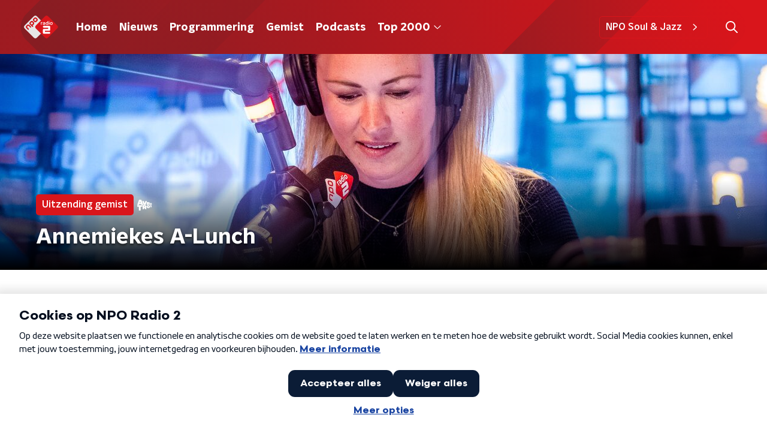

--- FILE ---
content_type: application/javascript
request_url: https://www.nporadio2.nl/_next/static/chunks/138-3c09a25efcd617b1.js
body_size: 9989
content:
"use strict";(self.webpackChunk_N_E=self.webpackChunk_N_E||[]).push([[138],{60138:function(e,t,n){n.d(t,{Ps:function(){return Q}});var i=n(22970);function r(e,t){if(!Boolean(e))throw new Error(null!=t?t:"Unexpected invariant triggered.")}const s=/\r\n|[\n\r]/g;function o(e,t){let n=0,i=1;for(const o of e.body.matchAll(s)){if("number"===typeof o.index||r(!1),o.index>=t)break;n=o.index+o[0].length,i+=1}return{line:i,column:t+1-n}}function a(e,t){const n=e.locationOffset.column-1,i="".padStart(n)+e.body,r=t.line-1,s=e.locationOffset.line-1,o=t.line+s,a=1===t.line?n:0,u=t.column+a,h=`${e.name}:${o}:${u}\n`,l=i.split(/\r\n|[\n\r]/g),p=l[r];if(p.length>120){const e=Math.floor(u/80),t=u%80,n=[];for(let i=0;i<p.length;i+=80)n.push(p.slice(i,i+80));return h+c([[`${o} |`,n[0]],...n.slice(1,e+1).map((e=>["|",e])),["|","^".padStart(t)],["|",n[e+1]]])}return h+c([[o-1+" |",l[r-1]],[`${o} |`,p],["|","^".padStart(u)],[`${o+1} |`,l[r+1]]])}function c(e){const t=e.filter((([e,t])=>void 0!==t)),n=Math.max(...t.map((([e])=>e.length)));return t.map((([e,t])=>e.padStart(n)+(t?" "+t:""))).join("\n")}class u extends Error{constructor(e,...t){var n,i,r;const{nodes:s,source:a,positions:c,path:l,originalError:p,extensions:d}=function(e){const t=e[0];return null==t||"kind"in t||"length"in t?{nodes:t,source:e[1],positions:e[2],path:e[3],originalError:e[4],extensions:e[5]}:t}(t);super(e),this.name="GraphQLError",this.path=null!==l&&void 0!==l?l:void 0,this.originalError=null!==p&&void 0!==p?p:void 0,this.nodes=h(Array.isArray(s)?s:s?[s]:void 0);const f=h(null===(n=this.nodes)||void 0===n?void 0:n.map((e=>e.loc)).filter((e=>null!=e)));this.source=null!==a&&void 0!==a?a:null===f||void 0===f||null===(i=f[0])||void 0===i?void 0:i.source,this.positions=null!==c&&void 0!==c?c:null===f||void 0===f?void 0:f.map((e=>e.start)),this.locations=c&&a?c.map((e=>o(a,e))):null===f||void 0===f?void 0:f.map((e=>o(e.source,e.start)));const E="object"==typeof(T=null===p||void 0===p?void 0:p.extensions)&&null!==T?null===p||void 0===p?void 0:p.extensions:void 0;var T;this.extensions=null!==(r=null!==d&&void 0!==d?d:E)&&void 0!==r?r:Object.create(null),Object.defineProperties(this,{message:{writable:!0,enumerable:!0},name:{enumerable:!1},nodes:{enumerable:!1},source:{enumerable:!1},positions:{enumerable:!1},originalError:{enumerable:!1}}),null!==p&&void 0!==p&&p.stack?Object.defineProperty(this,"stack",{value:p.stack,writable:!0,configurable:!0}):Error.captureStackTrace?Error.captureStackTrace(this,u):Object.defineProperty(this,"stack",{value:Error().stack,writable:!0,configurable:!0})}get[Symbol.toStringTag](){return"GraphQLError"}toString(){let e=this.message;if(this.nodes)for(const n of this.nodes)n.loc&&(e+="\n\n"+a((t=n.loc).source,o(t.source,t.start)));else if(this.source&&this.locations)for(const n of this.locations)e+="\n\n"+a(this.source,n);var t;return e}toJSON(){const e={message:this.message};return null!=this.locations&&(e.locations=this.locations),null!=this.path&&(e.path=this.path),null!=this.extensions&&Object.keys(this.extensions).length>0&&(e.extensions=this.extensions),e}}function h(e){return void 0===e||0===e.length?void 0:e}function l(e,t,n){return new u(`Syntax Error: ${n}`,{source:e,positions:[t]})}var p,d=n(90781);!function(e){e.QUERY="QUERY",e.MUTATION="MUTATION",e.SUBSCRIPTION="SUBSCRIPTION",e.FIELD="FIELD",e.FRAGMENT_DEFINITION="FRAGMENT_DEFINITION",e.FRAGMENT_SPREAD="FRAGMENT_SPREAD",e.INLINE_FRAGMENT="INLINE_FRAGMENT",e.VARIABLE_DEFINITION="VARIABLE_DEFINITION",e.SCHEMA="SCHEMA",e.SCALAR="SCALAR",e.OBJECT="OBJECT",e.FIELD_DEFINITION="FIELD_DEFINITION",e.ARGUMENT_DEFINITION="ARGUMENT_DEFINITION",e.INTERFACE="INTERFACE",e.UNION="UNION",e.ENUM="ENUM",e.ENUM_VALUE="ENUM_VALUE",e.INPUT_OBJECT="INPUT_OBJECT",e.INPUT_FIELD_DEFINITION="INPUT_FIELD_DEFINITION"}(p||(p={}));var f,E=n(95115),T=n(85717),N=n(51591);!function(e){e.SOF="<SOF>",e.EOF="<EOF>",e.BANG="!",e.DOLLAR="$",e.AMP="&",e.PAREN_L="(",e.PAREN_R=")",e.SPREAD="...",e.COLON=":",e.EQUALS="=",e.AT="@",e.BRACKET_L="[",e.BRACKET_R="]",e.BRACE_L="{",e.PIPE="|",e.BRACE_R="}",e.NAME="Name",e.INT="Int",e.FLOAT="Float",e.STRING="String",e.BLOCK_STRING="BlockString",e.COMMENT="Comment"}(f||(f={}));class m{constructor(e){const t=new d.WU(f.SOF,0,0,0,0);this.source=e,this.lastToken=t,this.token=t,this.line=1,this.lineStart=0}get[Symbol.toStringTag](){return"Lexer"}advance(){this.lastToken=this.token;return this.token=this.lookahead()}lookahead(){let e=this.token;if(e.kind!==f.EOF)do{if(e.next)e=e.next;else{const t=y(this,e.end);e.next=t,t.prev=e,e=t}}while(e.kind===f.COMMENT);return e}}function I(e){return e>=0&&e<=55295||e>=57344&&e<=1114111}function v(e,t){return _(e.charCodeAt(t))&&O(e.charCodeAt(t+1))}function _(e){return e>=55296&&e<=56319}function O(e){return e>=56320&&e<=57343}function A(e,t){const n=e.source.body.codePointAt(t);if(void 0===n)return f.EOF;if(n>=32&&n<=126){const e=String.fromCodePoint(n);return'"'===e?"'\"'":`"${e}"`}return"U+"+n.toString(16).toUpperCase().padStart(4,"0")}function D(e,t,n,i,r){const s=e.line,o=1+n-e.lineStart;return new d.WU(t,n,i,s,o,r)}function y(e,t){const n=e.source.body,i=n.length;let r=t;for(;r<i;){const t=n.charCodeAt(r);switch(t){case 65279:case 9:case 32:case 44:++r;continue;case 10:++r,++e.line,e.lineStart=r;continue;case 13:10===n.charCodeAt(r+1)?r+=2:++r,++e.line,e.lineStart=r;continue;case 35:return x(e,r);case 33:return D(e,f.BANG,r,r+1);case 36:return D(e,f.DOLLAR,r,r+1);case 38:return D(e,f.AMP,r,r+1);case 40:return D(e,f.PAREN_L,r,r+1);case 41:return D(e,f.PAREN_R,r,r+1);case 46:if(46===n.charCodeAt(r+1)&&46===n.charCodeAt(r+2))return D(e,f.SPREAD,r,r+3);break;case 58:return D(e,f.COLON,r,r+1);case 61:return D(e,f.EQUALS,r,r+1);case 64:return D(e,f.AT,r,r+1);case 91:return D(e,f.BRACKET_L,r,r+1);case 93:return D(e,f.BRACKET_R,r,r+1);case 123:return D(e,f.BRACE_L,r,r+1);case 124:return D(e,f.PIPE,r,r+1);case 125:return D(e,f.BRACE_R,r,r+1);case 34:return 34===n.charCodeAt(r+1)&&34===n.charCodeAt(r+2)?w(e,r):S(e,r)}if((0,N.X1)(t)||45===t)return k(e,r,t);if((0,N.LQ)(t))return P(e,r);throw l(e.source,r,39===t?"Unexpected single quote character ('), did you mean to use a double quote (\")?":I(t)||v(n,r)?`Unexpected character: ${A(e,r)}.`:`Invalid character: ${A(e,r)}.`)}return D(e,f.EOF,i,i)}function x(e,t){const n=e.source.body,i=n.length;let r=t+1;for(;r<i;){const e=n.charCodeAt(r);if(10===e||13===e)break;if(I(e))++r;else{if(!v(n,r))break;r+=2}}return D(e,f.COMMENT,t,r,n.slice(t+1,r))}function k(e,t,n){const i=e.source.body;let r=t,s=n,o=!1;if(45===s&&(s=i.charCodeAt(++r)),48===s){if(s=i.charCodeAt(++r),(0,N.X1)(s))throw l(e.source,r,`Invalid number, unexpected digit after 0: ${A(e,r)}.`)}else r=C(e,r,s),s=i.charCodeAt(r);if(46===s&&(o=!0,s=i.charCodeAt(++r),r=C(e,r,s),s=i.charCodeAt(r)),69!==s&&101!==s||(o=!0,s=i.charCodeAt(++r),43!==s&&45!==s||(s=i.charCodeAt(++r)),r=C(e,r,s),s=i.charCodeAt(r)),46===s||(0,N.LQ)(s))throw l(e.source,r,`Invalid number, expected digit but got: ${A(e,r)}.`);return D(e,o?f.FLOAT:f.INT,t,r,i.slice(t,r))}function C(e,t,n){if(!(0,N.X1)(n))throw l(e.source,t,`Invalid number, expected digit but got: ${A(e,t)}.`);const i=e.source.body;let r=t+1;for(;(0,N.X1)(i.charCodeAt(r));)++r;return r}function S(e,t){const n=e.source.body,i=n.length;let r=t+1,s=r,o="";for(;r<i;){const i=n.charCodeAt(r);if(34===i)return o+=n.slice(s,r),D(e,f.STRING,t,r+1,o);if(92!==i){if(10===i||13===i)break;if(I(i))++r;else{if(!v(n,r))throw l(e.source,r,`Invalid character within String: ${A(e,r)}.`);r+=2}}else{o+=n.slice(s,r);const t=117===n.charCodeAt(r+1)?123===n.charCodeAt(r+2)?g(e,r):L(e,r):F(e,r);o+=t.value,r+=t.size,s=r}}throw l(e.source,r,"Unterminated string.")}function g(e,t){const n=e.source.body;let i=0,r=3;for(;r<12;){const e=n.charCodeAt(t+r++);if(125===e){if(r<5||!I(i))break;return{value:String.fromCodePoint(i),size:r}}if(i=i<<4|b(e),i<0)break}throw l(e.source,t,`Invalid Unicode escape sequence: "${n.slice(t,t+r)}".`)}function L(e,t){const n=e.source.body,i=R(n,t+2);if(I(i))return{value:String.fromCodePoint(i),size:6};if(_(i)&&92===n.charCodeAt(t+6)&&117===n.charCodeAt(t+7)){const e=R(n,t+8);if(O(e))return{value:String.fromCodePoint(i,e),size:12}}throw l(e.source,t,`Invalid Unicode escape sequence: "${n.slice(t,t+6)}".`)}function R(e,t){return b(e.charCodeAt(t))<<12|b(e.charCodeAt(t+1))<<8|b(e.charCodeAt(t+2))<<4|b(e.charCodeAt(t+3))}function b(e){return e>=48&&e<=57?e-48:e>=65&&e<=70?e-55:e>=97&&e<=102?e-87:-1}function F(e,t){const n=e.source.body;switch(n.charCodeAt(t+1)){case 34:return{value:'"',size:2};case 92:return{value:"\\",size:2};case 47:return{value:"/",size:2};case 98:return{value:"\b",size:2};case 102:return{value:"\f",size:2};case 110:return{value:"\n",size:2};case 114:return{value:"\r",size:2};case 116:return{value:"\t",size:2}}throw l(e.source,t,`Invalid character escape sequence: "${n.slice(t,t+2)}".`)}function w(e,t){const n=e.source.body,i=n.length;let r=e.lineStart,s=t+3,o=s,a="";const c=[];for(;s<i;){const i=n.charCodeAt(s);if(34===i&&34===n.charCodeAt(s+1)&&34===n.charCodeAt(s+2)){a+=n.slice(o,s),c.push(a);const i=D(e,f.BLOCK_STRING,t,s+3,(0,T.wv)(c).join("\n"));return e.line+=c.length-1,e.lineStart=r,i}if(92!==i||34!==n.charCodeAt(s+1)||34!==n.charCodeAt(s+2)||34!==n.charCodeAt(s+3))if(10!==i&&13!==i)if(I(i))++s;else{if(!v(n,s))throw l(e.source,s,`Invalid character within String: ${A(e,s)}.`);s+=2}else a+=n.slice(o,s),c.push(a),13===i&&10===n.charCodeAt(s+1)?s+=2:++s,a="",o=s,r=s;else a+=n.slice(o,s),o=s+1,s+=4}throw l(e.source,s,"Unterminated string.")}function P(e,t){const n=e.source.body,i=n.length;let r=t+1;for(;r<i;){const e=n.charCodeAt(r);if(!(0,N.HQ)(e))break;++r}return D(e,f.NAME,t,r,n.slice(t,r))}var U=n(22744);class M{constructor(e,t={}){const n=(0,U.T)(e)?e:new U.H(e);this._lexer=new m(n),this._options=t,this._tokenCounter=0}parseName(){const e=this.expectToken(f.NAME);return this.node(e,{kind:E.h.NAME,value:e.value})}parseDocument(){return this.node(this._lexer.token,{kind:E.h.DOCUMENT,definitions:this.many(f.SOF,this.parseDefinition,f.EOF)})}parseDefinition(){if(this.peek(f.BRACE_L))return this.parseOperationDefinition();const e=this.peekDescription(),t=e?this._lexer.lookahead():this._lexer.token;if(t.kind===f.NAME){switch(t.value){case"schema":return this.parseSchemaDefinition();case"scalar":return this.parseScalarTypeDefinition();case"type":return this.parseObjectTypeDefinition();case"interface":return this.parseInterfaceTypeDefinition();case"union":return this.parseUnionTypeDefinition();case"enum":return this.parseEnumTypeDefinition();case"input":return this.parseInputObjectTypeDefinition();case"directive":return this.parseDirectiveDefinition()}if(e)throw l(this._lexer.source,this._lexer.token.start,"Unexpected description, descriptions are supported only on type definitions.");switch(t.value){case"query":case"mutation":case"subscription":return this.parseOperationDefinition();case"fragment":return this.parseFragmentDefinition();case"extend":return this.parseTypeSystemExtension()}}throw this.unexpected(t)}parseOperationDefinition(){const e=this._lexer.token;if(this.peek(f.BRACE_L))return this.node(e,{kind:E.h.OPERATION_DEFINITION,operation:d.ku.QUERY,name:void 0,variableDefinitions:[],directives:[],selectionSet:this.parseSelectionSet()});const t=this.parseOperationType();let n;return this.peek(f.NAME)&&(n=this.parseName()),this.node(e,{kind:E.h.OPERATION_DEFINITION,operation:t,name:n,variableDefinitions:this.parseVariableDefinitions(),directives:this.parseDirectives(!1),selectionSet:this.parseSelectionSet()})}parseOperationType(){const e=this.expectToken(f.NAME);switch(e.value){case"query":return d.ku.QUERY;case"mutation":return d.ku.MUTATION;case"subscription":return d.ku.SUBSCRIPTION}throw this.unexpected(e)}parseVariableDefinitions(){return this.optionalMany(f.PAREN_L,this.parseVariableDefinition,f.PAREN_R)}parseVariableDefinition(){return this.node(this._lexer.token,{kind:E.h.VARIABLE_DEFINITION,variable:this.parseVariable(),type:(this.expectToken(f.COLON),this.parseTypeReference()),defaultValue:this.expectOptionalToken(f.EQUALS)?this.parseConstValueLiteral():void 0,directives:this.parseConstDirectives()})}parseVariable(){const e=this._lexer.token;return this.expectToken(f.DOLLAR),this.node(e,{kind:E.h.VARIABLE,name:this.parseName()})}parseSelectionSet(){return this.node(this._lexer.token,{kind:E.h.SELECTION_SET,selections:this.many(f.BRACE_L,this.parseSelection,f.BRACE_R)})}parseSelection(){return this.peek(f.SPREAD)?this.parseFragment():this.parseField()}parseField(){const e=this._lexer.token,t=this.parseName();let n,i;return this.expectOptionalToken(f.COLON)?(n=t,i=this.parseName()):i=t,this.node(e,{kind:E.h.FIELD,alias:n,name:i,arguments:this.parseArguments(!1),directives:this.parseDirectives(!1),selectionSet:this.peek(f.BRACE_L)?this.parseSelectionSet():void 0})}parseArguments(e){const t=e?this.parseConstArgument:this.parseArgument;return this.optionalMany(f.PAREN_L,t,f.PAREN_R)}parseArgument(e=!1){const t=this._lexer.token,n=this.parseName();return this.expectToken(f.COLON),this.node(t,{kind:E.h.ARGUMENT,name:n,value:this.parseValueLiteral(e)})}parseConstArgument(){return this.parseArgument(!0)}parseFragment(){const e=this._lexer.token;this.expectToken(f.SPREAD);const t=this.expectOptionalKeyword("on");return!t&&this.peek(f.NAME)?this.node(e,{kind:E.h.FRAGMENT_SPREAD,name:this.parseFragmentName(),directives:this.parseDirectives(!1)}):this.node(e,{kind:E.h.INLINE_FRAGMENT,typeCondition:t?this.parseNamedType():void 0,directives:this.parseDirectives(!1),selectionSet:this.parseSelectionSet()})}parseFragmentDefinition(){const e=this._lexer.token;return this.expectKeyword("fragment"),!0===this._options.allowLegacyFragmentVariables?this.node(e,{kind:E.h.FRAGMENT_DEFINITION,name:this.parseFragmentName(),variableDefinitions:this.parseVariableDefinitions(),typeCondition:(this.expectKeyword("on"),this.parseNamedType()),directives:this.parseDirectives(!1),selectionSet:this.parseSelectionSet()}):this.node(e,{kind:E.h.FRAGMENT_DEFINITION,name:this.parseFragmentName(),typeCondition:(this.expectKeyword("on"),this.parseNamedType()),directives:this.parseDirectives(!1),selectionSet:this.parseSelectionSet()})}parseFragmentName(){if("on"===this._lexer.token.value)throw this.unexpected();return this.parseName()}parseValueLiteral(e){const t=this._lexer.token;switch(t.kind){case f.BRACKET_L:return this.parseList(e);case f.BRACE_L:return this.parseObject(e);case f.INT:return this.advanceLexer(),this.node(t,{kind:E.h.INT,value:t.value});case f.FLOAT:return this.advanceLexer(),this.node(t,{kind:E.h.FLOAT,value:t.value});case f.STRING:case f.BLOCK_STRING:return this.parseStringLiteral();case f.NAME:switch(this.advanceLexer(),t.value){case"true":return this.node(t,{kind:E.h.BOOLEAN,value:!0});case"false":return this.node(t,{kind:E.h.BOOLEAN,value:!1});case"null":return this.node(t,{kind:E.h.NULL});default:return this.node(t,{kind:E.h.ENUM,value:t.value})}case f.DOLLAR:if(e){if(this.expectToken(f.DOLLAR),this._lexer.token.kind===f.NAME){const e=this._lexer.token.value;throw l(this._lexer.source,t.start,`Unexpected variable "$${e}" in constant value.`)}throw this.unexpected(t)}return this.parseVariable();default:throw this.unexpected()}}parseConstValueLiteral(){return this.parseValueLiteral(!0)}parseStringLiteral(){const e=this._lexer.token;return this.advanceLexer(),this.node(e,{kind:E.h.STRING,value:e.value,block:e.kind===f.BLOCK_STRING})}parseList(e){return this.node(this._lexer.token,{kind:E.h.LIST,values:this.any(f.BRACKET_L,(()=>this.parseValueLiteral(e)),f.BRACKET_R)})}parseObject(e){return this.node(this._lexer.token,{kind:E.h.OBJECT,fields:this.any(f.BRACE_L,(()=>this.parseObjectField(e)),f.BRACE_R)})}parseObjectField(e){const t=this._lexer.token,n=this.parseName();return this.expectToken(f.COLON),this.node(t,{kind:E.h.OBJECT_FIELD,name:n,value:this.parseValueLiteral(e)})}parseDirectives(e){const t=[];for(;this.peek(f.AT);)t.push(this.parseDirective(e));return t}parseConstDirectives(){return this.parseDirectives(!0)}parseDirective(e){const t=this._lexer.token;return this.expectToken(f.AT),this.node(t,{kind:E.h.DIRECTIVE,name:this.parseName(),arguments:this.parseArguments(e)})}parseTypeReference(){const e=this._lexer.token;let t;if(this.expectOptionalToken(f.BRACKET_L)){const n=this.parseTypeReference();this.expectToken(f.BRACKET_R),t=this.node(e,{kind:E.h.LIST_TYPE,type:n})}else t=this.parseNamedType();return this.expectOptionalToken(f.BANG)?this.node(e,{kind:E.h.NON_NULL_TYPE,type:t}):t}parseNamedType(){return this.node(this._lexer.token,{kind:E.h.NAMED_TYPE,name:this.parseName()})}peekDescription(){return this.peek(f.STRING)||this.peek(f.BLOCK_STRING)}parseDescription(){if(this.peekDescription())return this.parseStringLiteral()}parseSchemaDefinition(){const e=this._lexer.token,t=this.parseDescription();this.expectKeyword("schema");const n=this.parseConstDirectives(),i=this.many(f.BRACE_L,this.parseOperationTypeDefinition,f.BRACE_R);return this.node(e,{kind:E.h.SCHEMA_DEFINITION,description:t,directives:n,operationTypes:i})}parseOperationTypeDefinition(){const e=this._lexer.token,t=this.parseOperationType();this.expectToken(f.COLON);const n=this.parseNamedType();return this.node(e,{kind:E.h.OPERATION_TYPE_DEFINITION,operation:t,type:n})}parseScalarTypeDefinition(){const e=this._lexer.token,t=this.parseDescription();this.expectKeyword("scalar");const n=this.parseName(),i=this.parseConstDirectives();return this.node(e,{kind:E.h.SCALAR_TYPE_DEFINITION,description:t,name:n,directives:i})}parseObjectTypeDefinition(){const e=this._lexer.token,t=this.parseDescription();this.expectKeyword("type");const n=this.parseName(),i=this.parseImplementsInterfaces(),r=this.parseConstDirectives(),s=this.parseFieldsDefinition();return this.node(e,{kind:E.h.OBJECT_TYPE_DEFINITION,description:t,name:n,interfaces:i,directives:r,fields:s})}parseImplementsInterfaces(){return this.expectOptionalKeyword("implements")?this.delimitedMany(f.AMP,this.parseNamedType):[]}parseFieldsDefinition(){return this.optionalMany(f.BRACE_L,this.parseFieldDefinition,f.BRACE_R)}parseFieldDefinition(){const e=this._lexer.token,t=this.parseDescription(),n=this.parseName(),i=this.parseArgumentDefs();this.expectToken(f.COLON);const r=this.parseTypeReference(),s=this.parseConstDirectives();return this.node(e,{kind:E.h.FIELD_DEFINITION,description:t,name:n,arguments:i,type:r,directives:s})}parseArgumentDefs(){return this.optionalMany(f.PAREN_L,this.parseInputValueDef,f.PAREN_R)}parseInputValueDef(){const e=this._lexer.token,t=this.parseDescription(),n=this.parseName();this.expectToken(f.COLON);const i=this.parseTypeReference();let r;this.expectOptionalToken(f.EQUALS)&&(r=this.parseConstValueLiteral());const s=this.parseConstDirectives();return this.node(e,{kind:E.h.INPUT_VALUE_DEFINITION,description:t,name:n,type:i,defaultValue:r,directives:s})}parseInterfaceTypeDefinition(){const e=this._lexer.token,t=this.parseDescription();this.expectKeyword("interface");const n=this.parseName(),i=this.parseImplementsInterfaces(),r=this.parseConstDirectives(),s=this.parseFieldsDefinition();return this.node(e,{kind:E.h.INTERFACE_TYPE_DEFINITION,description:t,name:n,interfaces:i,directives:r,fields:s})}parseUnionTypeDefinition(){const e=this._lexer.token,t=this.parseDescription();this.expectKeyword("union");const n=this.parseName(),i=this.parseConstDirectives(),r=this.parseUnionMemberTypes();return this.node(e,{kind:E.h.UNION_TYPE_DEFINITION,description:t,name:n,directives:i,types:r})}parseUnionMemberTypes(){return this.expectOptionalToken(f.EQUALS)?this.delimitedMany(f.PIPE,this.parseNamedType):[]}parseEnumTypeDefinition(){const e=this._lexer.token,t=this.parseDescription();this.expectKeyword("enum");const n=this.parseName(),i=this.parseConstDirectives(),r=this.parseEnumValuesDefinition();return this.node(e,{kind:E.h.ENUM_TYPE_DEFINITION,description:t,name:n,directives:i,values:r})}parseEnumValuesDefinition(){return this.optionalMany(f.BRACE_L,this.parseEnumValueDefinition,f.BRACE_R)}parseEnumValueDefinition(){const e=this._lexer.token,t=this.parseDescription(),n=this.parseEnumValueName(),i=this.parseConstDirectives();return this.node(e,{kind:E.h.ENUM_VALUE_DEFINITION,description:t,name:n,directives:i})}parseEnumValueName(){if("true"===this._lexer.token.value||"false"===this._lexer.token.value||"null"===this._lexer.token.value)throw l(this._lexer.source,this._lexer.token.start,`${B(this._lexer.token)} is reserved and cannot be used for an enum value.`);return this.parseName()}parseInputObjectTypeDefinition(){const e=this._lexer.token,t=this.parseDescription();this.expectKeyword("input");const n=this.parseName(),i=this.parseConstDirectives(),r=this.parseInputFieldsDefinition();return this.node(e,{kind:E.h.INPUT_OBJECT_TYPE_DEFINITION,description:t,name:n,directives:i,fields:r})}parseInputFieldsDefinition(){return this.optionalMany(f.BRACE_L,this.parseInputValueDef,f.BRACE_R)}parseTypeSystemExtension(){const e=this._lexer.lookahead();if(e.kind===f.NAME)switch(e.value){case"schema":return this.parseSchemaExtension();case"scalar":return this.parseScalarTypeExtension();case"type":return this.parseObjectTypeExtension();case"interface":return this.parseInterfaceTypeExtension();case"union":return this.parseUnionTypeExtension();case"enum":return this.parseEnumTypeExtension();case"input":return this.parseInputObjectTypeExtension()}throw this.unexpected(e)}parseSchemaExtension(){const e=this._lexer.token;this.expectKeyword("extend"),this.expectKeyword("schema");const t=this.parseConstDirectives(),n=this.optionalMany(f.BRACE_L,this.parseOperationTypeDefinition,f.BRACE_R);if(0===t.length&&0===n.length)throw this.unexpected();return this.node(e,{kind:E.h.SCHEMA_EXTENSION,directives:t,operationTypes:n})}parseScalarTypeExtension(){const e=this._lexer.token;this.expectKeyword("extend"),this.expectKeyword("scalar");const t=this.parseName(),n=this.parseConstDirectives();if(0===n.length)throw this.unexpected();return this.node(e,{kind:E.h.SCALAR_TYPE_EXTENSION,name:t,directives:n})}parseObjectTypeExtension(){const e=this._lexer.token;this.expectKeyword("extend"),this.expectKeyword("type");const t=this.parseName(),n=this.parseImplementsInterfaces(),i=this.parseConstDirectives(),r=this.parseFieldsDefinition();if(0===n.length&&0===i.length&&0===r.length)throw this.unexpected();return this.node(e,{kind:E.h.OBJECT_TYPE_EXTENSION,name:t,interfaces:n,directives:i,fields:r})}parseInterfaceTypeExtension(){const e=this._lexer.token;this.expectKeyword("extend"),this.expectKeyword("interface");const t=this.parseName(),n=this.parseImplementsInterfaces(),i=this.parseConstDirectives(),r=this.parseFieldsDefinition();if(0===n.length&&0===i.length&&0===r.length)throw this.unexpected();return this.node(e,{kind:E.h.INTERFACE_TYPE_EXTENSION,name:t,interfaces:n,directives:i,fields:r})}parseUnionTypeExtension(){const e=this._lexer.token;this.expectKeyword("extend"),this.expectKeyword("union");const t=this.parseName(),n=this.parseConstDirectives(),i=this.parseUnionMemberTypes();if(0===n.length&&0===i.length)throw this.unexpected();return this.node(e,{kind:E.h.UNION_TYPE_EXTENSION,name:t,directives:n,types:i})}parseEnumTypeExtension(){const e=this._lexer.token;this.expectKeyword("extend"),this.expectKeyword("enum");const t=this.parseName(),n=this.parseConstDirectives(),i=this.parseEnumValuesDefinition();if(0===n.length&&0===i.length)throw this.unexpected();return this.node(e,{kind:E.h.ENUM_TYPE_EXTENSION,name:t,directives:n,values:i})}parseInputObjectTypeExtension(){const e=this._lexer.token;this.expectKeyword("extend"),this.expectKeyword("input");const t=this.parseName(),n=this.parseConstDirectives(),i=this.parseInputFieldsDefinition();if(0===n.length&&0===i.length)throw this.unexpected();return this.node(e,{kind:E.h.INPUT_OBJECT_TYPE_EXTENSION,name:t,directives:n,fields:i})}parseDirectiveDefinition(){const e=this._lexer.token,t=this.parseDescription();this.expectKeyword("directive"),this.expectToken(f.AT);const n=this.parseName(),i=this.parseArgumentDefs(),r=this.expectOptionalKeyword("repeatable");this.expectKeyword("on");const s=this.parseDirectiveLocations();return this.node(e,{kind:E.h.DIRECTIVE_DEFINITION,description:t,name:n,arguments:i,repeatable:r,locations:s})}parseDirectiveLocations(){return this.delimitedMany(f.PIPE,this.parseDirectiveLocation)}parseDirectiveLocation(){const e=this._lexer.token,t=this.parseName();if(Object.prototype.hasOwnProperty.call(p,t.value))return t;throw this.unexpected(e)}node(e,t){return!0!==this._options.noLocation&&(t.loc=new d.Ye(e,this._lexer.lastToken,this._lexer.source)),t}peek(e){return this._lexer.token.kind===e}expectToken(e){const t=this._lexer.token;if(t.kind===e)return this.advanceLexer(),t;throw l(this._lexer.source,t.start,`Expected ${V(e)}, found ${B(t)}.`)}expectOptionalToken(e){return this._lexer.token.kind===e&&(this.advanceLexer(),!0)}expectKeyword(e){const t=this._lexer.token;if(t.kind!==f.NAME||t.value!==e)throw l(this._lexer.source,t.start,`Expected "${e}", found ${B(t)}.`);this.advanceLexer()}expectOptionalKeyword(e){const t=this._lexer.token;return t.kind===f.NAME&&t.value===e&&(this.advanceLexer(),!0)}unexpected(e){const t=null!==e&&void 0!==e?e:this._lexer.token;return l(this._lexer.source,t.start,`Unexpected ${B(t)}.`)}any(e,t,n){this.expectToken(e);const i=[];for(;!this.expectOptionalToken(n);)i.push(t.call(this));return i}optionalMany(e,t,n){if(this.expectOptionalToken(e)){const e=[];do{e.push(t.call(this))}while(!this.expectOptionalToken(n));return e}return[]}many(e,t,n){this.expectToken(e);const i=[];do{i.push(t.call(this))}while(!this.expectOptionalToken(n));return i}delimitedMany(e,t){this.expectOptionalToken(e);const n=[];do{n.push(t.call(this))}while(this.expectOptionalToken(e));return n}advanceLexer(){const{maxTokens:e}=this._options,t=this._lexer.advance();if(void 0!==e&&t.kind!==f.EOF&&(++this._tokenCounter,this._tokenCounter>e))throw l(this._lexer.source,t.start,`Document contains more that ${e} tokens. Parsing aborted.`)}}function B(e){const t=e.value;return V(e.kind)+(null!=t?` "${t}"`:"")}function V(e){return function(e){return e===f.BANG||e===f.DOLLAR||e===f.AMP||e===f.PAREN_L||e===f.PAREN_R||e===f.SPREAD||e===f.COLON||e===f.EQUALS||e===f.AT||e===f.BRACKET_L||e===f.BRACKET_R||e===f.BRACE_L||e===f.PIPE||e===f.BRACE_R}(e)?`"${e}"`:e}var K=new Map,j=new Map,Y=!0,G=!1;function $(e){return e.replace(/[\s,]+/g," ").trim()}function X(e){var t=new Set,n=[];return e.definitions.forEach((function(e){if("FragmentDefinition"===e.kind){var i=e.name.value,r=$((o=e.loc).source.body.substring(o.start,o.end)),s=j.get(i);s&&!s.has(r)?Y&&console.warn("Warning: fragment with name "+i+" already exists.\ngraphql-tag enforces all fragment names across your application to be unique; read more about\nthis in the docs: http://dev.apollodata.com/core/fragments.html#unique-names"):s||j.set(i,s=new Set),s.add(r),t.has(r)||(t.add(r),n.push(e))}else n.push(e);var o})),(0,i.__assign)((0,i.__assign)({},e),{definitions:n})}function J(e){var t=$(e);if(!K.has(t)){var n=function(e,t){return new M(e,t).parseDocument()}(e,{experimentalFragmentVariables:G,allowLegacyFragmentVariables:G});if(!n||"Document"!==n.kind)throw new Error("Not a valid GraphQL document.");K.set(t,function(e){var t=new Set(e.definitions);t.forEach((function(e){e.loc&&delete e.loc,Object.keys(e).forEach((function(n){var i=e[n];i&&"object"===typeof i&&t.add(i)}))}));var n=e.loc;return n&&(delete n.startToken,delete n.endToken),e}(X(n)))}return K.get(t)}function Q(e){for(var t=[],n=1;n<arguments.length;n++)t[n-1]=arguments[n];"string"===typeof e&&(e=[e]);var i=e[0];return t.forEach((function(t,n){t&&"Document"===t.kind?i+=t.loc.source.body:i+=t,i+=e[n+1]})),J(i)}var q,z=Q,H=function(){K.clear(),j.clear()},W=function(){Y=!1},Z=function(){G=!0},ee=function(){G=!1};(q=Q||(Q={})).gql=z,q.resetCaches=H,q.disableFragmentWarnings=W,q.enableExperimentalFragmentVariables=Z,q.disableExperimentalFragmentVariables=ee,Q.default=Q},88660:function(e,t,n){function i(e,t){if(!Boolean(e))throw new Error(t)}n.d(t,{a:function(){return i}})},92277:function(e,t,n){n.d(t,{X:function(){return i}});function i(e){return r(e,[])}function r(e,t){switch(typeof e){case"string":return JSON.stringify(e);case"function":return e.name?`[function ${e.name}]`:"[function]";case"object":return function(e,t){if(null===e)return"null";if(t.includes(e))return"[Circular]";const n=[...t,e];if(function(e){return"function"===typeof e.toJSON}(e)){const t=e.toJSON();if(t!==e)return"string"===typeof t?t:r(t,n)}else if(Array.isArray(e))return function(e,t){if(0===e.length)return"[]";if(t.length>2)return"[Array]";const n=Math.min(10,e.length),i=e.length-n,s=[];for(let o=0;o<n;++o)s.push(r(e[o],t));1===i?s.push("... 1 more item"):i>1&&s.push(`... ${i} more items`);return"["+s.join(", ")+"]"}(e,n);return function(e,t){const n=Object.entries(e);if(0===n.length)return"{}";if(t.length>2)return"["+function(e){const t=Object.prototype.toString.call(e).replace(/^\[object /,"").replace(/]$/,"");if("Object"===t&&"function"===typeof e.constructor){const t=e.constructor.name;if("string"===typeof t&&""!==t)return t}return t}(e)+"]";const i=n.map((([e,n])=>e+": "+r(n,t)));return"{ "+i.join(", ")+" }"}(e,n)}(e,t);default:return String(e)}}},90781:function(e,t,n){n.d(t,{UG:function(){return a},WU:function(){return r},Ye:function(){return i},h8:function(){return s},ku:function(){return c}});class i{constructor(e,t,n){this.start=e.start,this.end=t.end,this.startToken=e,this.endToken=t,this.source=n}get[Symbol.toStringTag](){return"Location"}toJSON(){return{start:this.start,end:this.end}}}class r{constructor(e,t,n,i,r,s){this.kind=e,this.start=t,this.end=n,this.line=i,this.column=r,this.value=s,this.prev=null,this.next=null}get[Symbol.toStringTag](){return"Token"}toJSON(){return{kind:this.kind,value:this.value,line:this.line,column:this.column}}}const s={Name:[],Document:["definitions"],OperationDefinition:["name","variableDefinitions","directives","selectionSet"],VariableDefinition:["variable","type","defaultValue","directives"],Variable:["name"],SelectionSet:["selections"],Field:["alias","name","arguments","directives","selectionSet"],Argument:["name","value"],FragmentSpread:["name","directives"],InlineFragment:["typeCondition","directives","selectionSet"],FragmentDefinition:["name","variableDefinitions","typeCondition","directives","selectionSet"],IntValue:[],FloatValue:[],StringValue:[],BooleanValue:[],NullValue:[],EnumValue:[],ListValue:["values"],ObjectValue:["fields"],ObjectField:["name","value"],Directive:["name","arguments"],NamedType:["name"],ListType:["type"],NonNullType:["type"],SchemaDefinition:["description","directives","operationTypes"],OperationTypeDefinition:["type"],ScalarTypeDefinition:["description","name","directives"],ObjectTypeDefinition:["description","name","interfaces","directives","fields"],FieldDefinition:["description","name","arguments","type","directives"],InputValueDefinition:["description","name","type","defaultValue","directives"],InterfaceTypeDefinition:["description","name","interfaces","directives","fields"],UnionTypeDefinition:["description","name","directives","types"],EnumTypeDefinition:["description","name","directives","values"],EnumValueDefinition:["description","name","directives"],InputObjectTypeDefinition:["description","name","directives","fields"],DirectiveDefinition:["description","name","arguments","locations"],SchemaExtension:["directives","operationTypes"],ScalarTypeExtension:["name","directives"],ObjectTypeExtension:["name","interfaces","directives","fields"],InterfaceTypeExtension:["name","interfaces","directives","fields"],UnionTypeExtension:["name","directives","types"],EnumTypeExtension:["name","directives","values"],InputObjectTypeExtension:["name","directives","fields"]},o=new Set(Object.keys(s));function a(e){const t=null===e||void 0===e?void 0:e.kind;return"string"===typeof t&&o.has(t)}var c;!function(e){e.QUERY="query",e.MUTATION="mutation",e.SUBSCRIPTION="subscription"}(c||(c={}))},85717:function(e,t,n){n.d(t,{LZ:function(){return o},wv:function(){return r}});var i=n(51591);function r(e){var t;let n=Number.MAX_SAFE_INTEGER,i=null,r=-1;for(let a=0;a<e.length;++a){var o;const t=e[a],c=s(t);c!==t.length&&(i=null!==(o=i)&&void 0!==o?o:a,r=a,0!==a&&c<n&&(n=c))}return e.map(((e,t)=>0===t?e:e.slice(n))).slice(null!==(t=i)&&void 0!==t?t:0,r+1)}function s(e){let t=0;for(;t<e.length&&(0,i.FD)(e.charCodeAt(t));)++t;return t}function o(e,t){const n=e.replace(/"""/g,'\\"""'),r=n.split(/\r\n|[\n\r]/g),s=1===r.length,o=r.length>1&&r.slice(1).every((e=>0===e.length||(0,i.FD)(e.charCodeAt(0)))),a=n.endsWith('\\"""'),c=e.endsWith('"')&&!a,u=e.endsWith("\\"),h=c||u,l=!(null!==t&&void 0!==t&&t.minimize)&&(!s||e.length>70||h||o||a);let p="";const d=s&&(0,i.FD)(e.charCodeAt(0));return(l&&!d||o)&&(p+="\n"),p+=n,(l||h)&&(p+="\n"),'"""'+p+'"""'}},51591:function(e,t,n){function i(e){return 9===e||32===e}function r(e){return e>=48&&e<=57}function s(e){return e>=97&&e<=122||e>=65&&e<=90}function o(e){return s(e)||95===e}function a(e){return s(e)||r(e)||95===e}n.d(t,{FD:function(){return i},HQ:function(){return a},LQ:function(){return o},X1:function(){return r}})},95115:function(e,t,n){var i;n.d(t,{h:function(){return i}}),function(e){e.NAME="Name",e.DOCUMENT="Document",e.OPERATION_DEFINITION="OperationDefinition",e.VARIABLE_DEFINITION="VariableDefinition",e.SELECTION_SET="SelectionSet",e.FIELD="Field",e.ARGUMENT="Argument",e.FRAGMENT_SPREAD="FragmentSpread",e.INLINE_FRAGMENT="InlineFragment",e.FRAGMENT_DEFINITION="FragmentDefinition",e.VARIABLE="Variable",e.INT="IntValue",e.FLOAT="FloatValue",e.STRING="StringValue",e.BOOLEAN="BooleanValue",e.NULL="NullValue",e.ENUM="EnumValue",e.LIST="ListValue",e.OBJECT="ObjectValue",e.OBJECT_FIELD="ObjectField",e.DIRECTIVE="Directive",e.NAMED_TYPE="NamedType",e.LIST_TYPE="ListType",e.NON_NULL_TYPE="NonNullType",e.SCHEMA_DEFINITION="SchemaDefinition",e.OPERATION_TYPE_DEFINITION="OperationTypeDefinition",e.SCALAR_TYPE_DEFINITION="ScalarTypeDefinition",e.OBJECT_TYPE_DEFINITION="ObjectTypeDefinition",e.FIELD_DEFINITION="FieldDefinition",e.INPUT_VALUE_DEFINITION="InputValueDefinition",e.INTERFACE_TYPE_DEFINITION="InterfaceTypeDefinition",e.UNION_TYPE_DEFINITION="UnionTypeDefinition",e.ENUM_TYPE_DEFINITION="EnumTypeDefinition",e.ENUM_VALUE_DEFINITION="EnumValueDefinition",e.INPUT_OBJECT_TYPE_DEFINITION="InputObjectTypeDefinition",e.DIRECTIVE_DEFINITION="DirectiveDefinition",e.SCHEMA_EXTENSION="SchemaExtension",e.SCALAR_TYPE_EXTENSION="ScalarTypeExtension",e.OBJECT_TYPE_EXTENSION="ObjectTypeExtension",e.INTERFACE_TYPE_EXTENSION="InterfaceTypeExtension",e.UNION_TYPE_EXTENSION="UnionTypeExtension",e.ENUM_TYPE_EXTENSION="EnumTypeExtension",e.INPUT_OBJECT_TYPE_EXTENSION="InputObjectTypeExtension"}(i||(i={}))},22744:function(e,t,n){n.d(t,{H:function(){return o},T:function(){return a}});var i=n(88660),r=n(92277);const s=globalThis.process&&"production"===globalThis.process.env.NODE_ENV?function(e,t){return e instanceof t}:function(e,t){if(e instanceof t)return!0;if("object"===typeof e&&null!==e){var n;const i=t.prototype[Symbol.toStringTag];if(i===(Symbol.toStringTag in e?e[Symbol.toStringTag]:null===(n=e.constructor)||void 0===n?void 0:n.name)){const t=(0,r.X)(e);throw new Error(`Cannot use ${i} "${t}" from another module or realm.\n\nEnsure that there is only one instance of "graphql" in the node_modules\ndirectory. If different versions of "graphql" are the dependencies of other\nrelied on modules, use "resolutions" to ensure only one version is installed.\n\nhttps://yarnpkg.com/en/docs/selective-version-resolutions\n\nDuplicate "graphql" modules cannot be used at the same time since different\nversions may have different capabilities and behavior. The data from one\nversion used in the function from another could produce confusing and\nspurious results.`)}}return!1};class o{constructor(e,t="GraphQL request",n={line:1,column:1}){"string"===typeof e||(0,i.a)(!1,`Body must be a string. Received: ${(0,r.X)(e)}.`),this.body=e,this.name=t,this.locationOffset=n,this.locationOffset.line>0||(0,i.a)(!1,"line in locationOffset is 1-indexed and must be positive."),this.locationOffset.column>0||(0,i.a)(!1,"column in locationOffset is 1-indexed and must be positive.")}get[Symbol.toStringTag](){return"Source"}}function a(e){return s(e,o)}}}]);